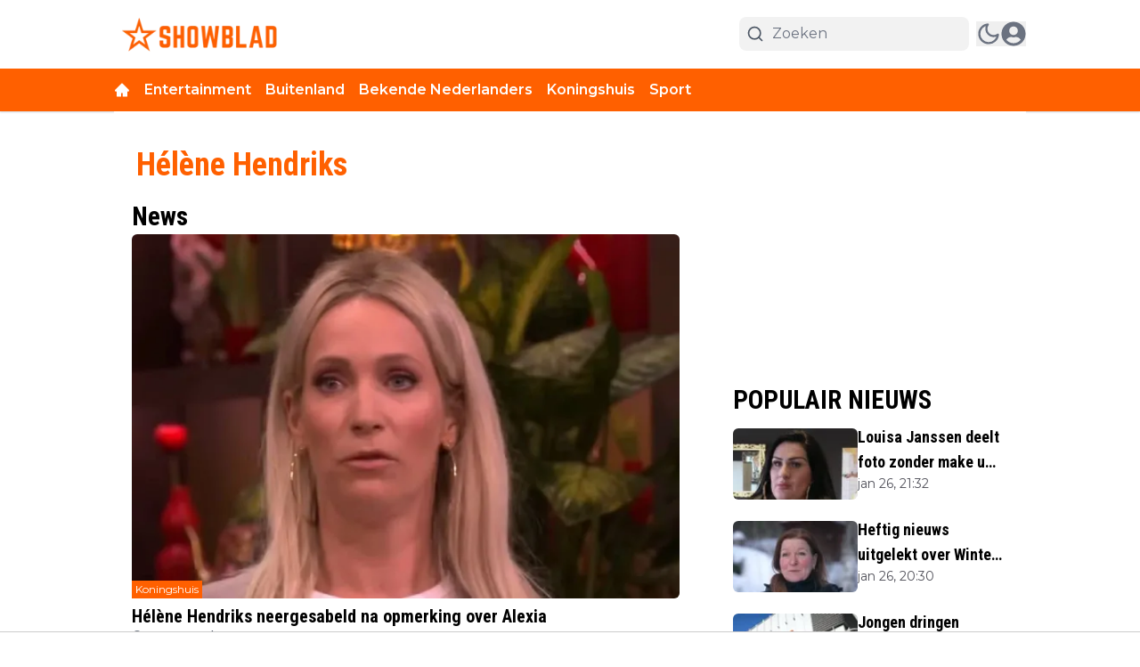

--- FILE ---
content_type: application/javascript; charset=utf-8
request_url: https://cdn.showblad.nl/_next/static/chunks/8980-110b43cb17e4309a.js
body_size: 10625
content:
"use strict";(self.webpackChunk_N_E=self.webpackChunk_N_E||[]).push([[8980],{201:(e,t,a)=>{a.d(t,{IE:()=>r,KI:()=>y,KL:()=>h,L2:()=>s,Lf:()=>f,Lw:()=>g,MJ:()=>n,R4:()=>p,TJ:()=>d,Xp:()=>u,YX:()=>_,bD:()=>o,co:()=>l,eg:()=>i,iv:()=>b,lF:()=>w,lR:()=>v,tC:()=>c,v1:()=>m});let n="popup_last_seen";var r=function(e){return e.Heading="header",e.Paragraph="paragraph",e.Poll="poll",e.Table="table",e.List="list",e.Embed="embed",e.EditorImage="editorImage",e.Raw="raw",e.CollectionItem="CollectionItem",e.RelatedArticles="RelatedArticles",e.EditorLiveBlog="editorLiveBlog",e.EditorGallery="EditorGallery",e.Quote="quote",e.Affiliate="affiliate",e.Event="event",e.DatasetItem="DatasetItem",e.EmbedCode="EmbedCode",e.Gallery2="gallery2",e}({}),o=function(e){return e.Article="article",e.Tag="tag",e.Calendar="calendar",e.Collection="collection",e.CollectionItem="collection-item",e.Url="url",e.Page="page",e.Redirect="redirect",e.Forum="forum",e.Category="category",e.User="user",e.Gallery="gallery",e}({}),i=function(e){return e.NO="none",e.XS="xs",e.SM="sm",e.MD="md",e.lg="lg",e.FULL="full",e}({}),s=function(e){return e.Default="default",e.Home="home",e.Search="search",e.NotFound="notFound",e.Profile="profile",e.UserPage="userPage",e.ResetPassword="resetPassword",e.Author="author",e.Pages="pages",e.Tags="tags",e.Collections="collections",e.Article="article",e.Forum="forum",e.CollectionItem="collectionItem",e.Calendar="calendar",e.collectionItemsList="collectionItemsList",e.CalendarEvent="calendarEvent",e.Gallery="gallery",e.MatchCenter="matchCenter",e}({}),l=function(e){return e.Regular="regular",e.LiveBlog="liveblog",e.Video="video",e}({}),c=function(e){return e.Created="created",e.Updated="updated",e.Deleted="deleted",e.Initialize="initialize",e}({}),d=function(e){return e.AllPages="all_pages",e.Hidden="hidden",e.EverywhereExcept="everywhere_except",e.NowhereExcept="nowhere_except",e}({}),u=function(e){return e.Small="small",e.Big="big",e.Dynamic="dynamic",e.Popular="popular",e.PopularDynamic="popular-dynamic",e.Popular30Days="popular-30-days",e.Popular2Days="popular-2-days",e.Latest="lat",e.BIO="bio",e.Type="type",e.Tags="by-tag",e.Author="author",e.XML="xml",e.ByModel="by-model",e.Sticky="sticky",e}({}),g=function(e){return e["grid-1-to-1"]="grid-1-to-1",e["grid-1-to-3"]="grid-1-to-3",e["grid-3-to-1"]="grid-3-to-1",e["grid-1-to-1-to-1"]="grid-1-to-1-to-1",e.stack="stack",e}({}),m=function(e){return e.NotStarted="not_started",e.HalfTime="half_time",e.Live="live",e.FullTime="full_time",e.ExtraTime="extra_time",e.Penalties="penalties",e.FinishedAfterPenalties="finished_after_penalties",e.Cancelled="cancelled",e.FinishedAfterExtraTime="finished-after_extra_time",e.Delayed="delayed",e.Suspended="suspended",e.AwaitingUpdate="awaiting_update",e}({}),p=function(e){return e["12px"]="lg:text-xs",e["14px"]="lg:text-sm",e["16px"]="lg:text-base",e["18px"]="lg:text-lg",e["20px"]="lg:text-xl",e["24px"]="lg:text-2xl",e["28px"]="lg:text-3xl",e["32px"]="lg:text-4xl",e["36px"]="lg:text-5xl",e}({}),h=function(e){return e["12px"]="text-xs",e["14px"]="text-sm",e["16px"]="text-base",e["18px"]="text-lg",e["20px"]="text-xl",e["24px"]="text-2xl",e["28px"]="text-3xl",e["32px"]="text-4xl",e["36px"]="text-5xl",e}({}),w=function(e){return e.none="none",e["1-line"]="line-clamp-1",e["2-lines"]="line-clamp-2",e["3-lines"]="line-clamp-3",e["4-lines"]="line-clamp-4",e["5-lines"]="line-clamp-5",e["6-lines"]="line-clamp-6",e}({}),_=function(e){return e.THUMBS_UP="comment thumbsup",e.UP_VOTE="comment upvote",e}({}),v=function(e){return e.STYLE_1="comment-input-style1",e.STYLE_2="comment-input-style2",e.STYLE_3="comment-input-style3",e}({}),f=function(e){return e.STYLE_1="comment-load-style1",e.STYLE_2="comment-load-style2",e}({}),b=function(e){return e.user_preferences="user_preferences",e.user_preferences_dark="user_preferences_dark",e.light="light",e.dark="dark",e}({}),y=function(e){return e.EditorMatchcenterMatch="EditorMatchcenterMatch",e.EditorRankingLeagues="EditorRankingLeagues",e.EditorClubWidget="EditorClubWidget",e.EditorMatchcenterPlayer="EditorMatchcenterPlayer",e}({})},8614:(e,t,a)=>{a.d(t,{nC:()=>o,aV:()=>i,eU:()=>d,dX:()=>R,IR:()=>L,ro:()=>h,ul:()=>w,Jw:()=>T,dW:()=>D,ot:()=>C,ly:()=>S,x3:()=>x,E6:()=>I,Jg:()=>U,qV:()=>E,hK:()=>m,gU:()=>f,hZ:()=>k,mt:()=>p,wz:()=>j,$p:()=>v,xw:()=>O,Cj:()=>b,QT:()=>u,OS:()=>_});class n{static create(){let e=arguments.length>0&&void 0!==arguments[0]?arguments[0]:{};return new n(e)}deleteHeader(e){delete this.commonHeaders[e]}setHeader(e,t){this.commonHeaders[e]=t}get(e){var t;let a=arguments.length>1&&void 0!==arguments[1]?arguments[1]:{},n=arguments.length>2&&void 0!==arguments[2]&&arguments[2],r=arguments.length>3?arguments[3]:void 0,o=null!=(t=null==a?void 0:a.params)?t:null,i=e;if(o){let t=Object.entries(o).map(e=>{let[t,a]=e;return"".concat(t,"=").concat(a)}).join("&");i="".concat(e).concat(e.includes("?")?"&":"?").concat(t),delete a.params}(null==a?void 0:a.headers)&&(a=a.headers);let s={headers:this.getHeaders(a),...r},l=fetch(this.getUrl(i),s);return this.handleFetchResponse(i,l,n)}post(e){let t=arguments.length>1&&void 0!==arguments[1]?arguments[1]:{},a=arguments.length>2&&void 0!==arguments[2]?arguments[2]:{},n=arguments.length>3?arguments[3]:void 0,r=JSON.stringify(t),o=this.getHeaders(a);t instanceof FormData&&(r=t,delete o["content-type"]);let i={method:"post",body:r,headers:o,mode:"cors",...n},s=fetch(this.getUrl(e),i);return this.handleFetchResponse(e,s,void 0,r)}patch(e){let t=arguments.length>1&&void 0!==arguments[1]?arguments[1]:{},a=arguments.length>2&&void 0!==arguments[2]?arguments[2]:{},n=fetch(this.getUrl(e),{method:"patch",body:JSON.stringify(t),headers:this.getHeaders(a),mode:"cors"});return this.handleFetchResponse(e,n)}put(e){let t=arguments.length>1&&void 0!==arguments[1]?arguments[1]:{},a=arguments.length>2&&void 0!==arguments[2]?arguments[2]:{},n=fetch(this.getUrl(e),{method:"put",body:JSON.stringify(t),headers:this.getHeaders(a),mode:"cors"});return this.handleFetchResponse(e,n)}delete(e){let t=arguments.length>1&&void 0!==arguments[1]?arguments[1]:{},a=fetch(this.getUrl(e),{method:"delete",headers:this.getHeaders(t)});return this.handleFetchResponse(e,a)}getUrl(e){var t,a;let n=this.baseUrl+e;(null==(t=this.baseUrl)?void 0:t[this.baseUrl.length-1])==="/"&&(null==e?void 0:e[0])==="/"&&(n=this.baseUrl+e.substring(1));let r=Object.entries(null!=(a=this.commonParams)?a:{});if(r.length){let e=r.map(e=>{let[t,a]=e;return"".concat(t,"=").concat(a)}).join("&");n.includes("?")?n+="&".concat(e):n+="?".concat(e)}return n}getHeaders(){var e;let t=arguments.length>0&&void 0!==arguments[0]?arguments[0]:{};return t=null!=(e=null==t?void 0:t.headers)?e:t,{"Access-Control-Allow-Origin":"*",...this.commonHeaders,...t}}handleFetchResponse(e,t){let a=arguments.length>2&&void 0!==arguments[2]&&arguments[2],n=arguments.length>3&&void 0!==arguments[3]?arguments[3]:{};return t.then(async e=>{var t,n;let r,o=(null!=(t=e.headers.get("content-type"))?t:"").includes("application/json"),i=a?null:e.clone(),s="";if(a)r=await e.blob();else if(o)try{r=await e.json()}catch(e){s=await i.text(),r={metaData:{message:"Parse error: ".concat(e,". Raw: ").concat(s.slice(0,200))}}}else r={metaData:{message:(s=await e.text()).slice(0,200)}};return!e.ok||(null==r?void 0:r.error)?Promise.reject({message:(null==r||null==(n=r.metaData)?void 0:n.message)||(null==r?void 0:r.message)||e.statusText,data:r,response:e,status:e.status,rawResponse:s||void 0}):Promise.resolve(a?r:{data:r})}).catch(t=>{if(e){let a=e.split("?")[0],r=e.split("?")[1];this.logError(this.baseUrl+a,r,t||{message:"Unknown error"},n)}return Promise.reject(t)})}logError(e,t,a,n){let r=new Date().toISOString(),o="\x1b[41m\x1b[30m API ERROR [".concat(r,"] \x1b[0m\x1b[31m endpoint: ").concat(e),i=t?new URLSearchParams({...Object.fromEntries(new URLSearchParams(t)),...this.commonParams}).toString():new URLSearchParams(this.commonParams).toString();if(i&&(o+=" | params: ".concat(i)),n)try{let e="object"==typeof n?JSON.stringify(n):String(n);o+=" | body: ".concat(e)}catch(e){o+=" | body: [Could not stringify body]"}a&&a.message&&(o+=" | message: ".concat(a.message)),a&&void 0!==a.status?o+=" | status code: ".concat(a.status):a&&a.response&&a.response.status&&(o+=" | status code: ".concat(a.response.status)),a&&a.response&&a.response.statusText&&(o+=" | status text: ".concat(a.response.statusText)),a&&a.rawResponse?o+=" | raw response: ".concat(a.rawResponse):a&&a.data&&a.data.metaData&&a.data.metaData.message&&(o+=" | raw response: ".concat(a.data.metaData.message)),console.error(o+="\x1b[0m")}constructor(e={}){var t,a,n;this.baseUrl="",this.commonHeaders={},this.commonParams={},this.baseUrl=null!=(t=e.baseURL)?t:"",this.commonHeaders=null!=(a=e.headers)?a:{},this.commonParams=null!=(n=e.params)?n:{}}}var r=a(95704);let o=n.create({baseURL:"https://dashboard.showblad.nl/api/v2",headers:{"content-type":"application/json","accept-language":"nl","x-tenant":"showblad.nl"}});n.create({baseURL:r.env.NEXT_PUBLIC_OLD_BASE_URL,headers:{"content-type":"application/json","x-tenant":"showblad.nl"}});let i=n.create({baseURL:"https://cloud1-service.newsifier.nl/api/v2",headers:{"content-type":"application/json","accept-language":"nl","x-tenant":"showblad.nl"},params:{tenant_id:"showblad.nl"}}),s=n.create({baseURL:"https://cloud1-service.newsifier.nl/api/v2",headers:{"content-type":"application/json","accept-language":"nl"},params:{tenant_id:"showblad.nl"}}),l=n.create({baseURL:r.env.NEXT_PUBLIC_NEWSLETTER_SERVICE||"https://newsletter-service.newsifier.nl",headers:{"content-type":"application/json"}}),c=n.create({baseURL:"https://dataset-service.newsifier.nl",headers:{"content-type":"application/json"}}),d=async function(e,t,a){let n=arguments.length>3&&void 0!==arguments[3]?arguments[3]:{},r="/api/v1/".concat(e,"/").concat(t,"/items/").concat(a,"?").concat(function(e){let t=arguments.length>1&&void 0!==arguments[1]?arguments[1]:{};if(!e||"object"!=typeof e)return"";let{skipNulls:a=!1}=t,n=[];for(let[t,r]of Object.entries(e)){if(a&&null==r)continue;let e=function e(t){let n=arguments.length>1&&void 0!==arguments[1]?arguments[1]:"";return null==t?a?null:"".concat(n):Array.isArray(t)?t.map(e=>"".concat(n,"[]=").concat(encodeURIComponent(e))).join("&"):"object"==typeof t?Object.entries(t).map(t=>{let[r,o]=t,i=n?"".concat(n,"[").concat(encodeURIComponent(r),"]"):encodeURIComponent(r);return null==o?a?null:i:"object"==typeof o?e(o,i):"".concat(i,"=").concat(encodeURIComponent(String(o)))}).filter(Boolean).join("&"):"".concat(n,"=").concat(encodeURIComponent(String(t)))}(r,encodeURIComponent(t));e&&n.push(e)}return n.join("&")}(n));try{return(await c.get(r)).data}catch(e){if(404===e.response.status)return{};throw e}},u=async function(e,t,a,n){let r=!(arguments.length>4)||void 0===arguments[4]||arguments[4];return await l.post("/api/v1/subscribe?tenant_id=".concat(e,"&").concat(r?"sync=1":""),{newsletterIds:t,email:a,token:n}).then(e=>e.data.data)};a(33328);let g=a(95704).env.SECRET_CLIENT_IDENTIFIER,m=async e=>{try{let t=await fetch("https://clients.newsifier.com/api/website/".concat(e,"/network"));if(t.ok)return(await t.json()).websites;return[]}catch(e){return console.log("Error: ".concat(e," #getNetworkWebsites api")),[]}},p=async()=>await i.get("/setting").then(e=>e.data.data).catch(e=>{var t;console.log("Error: ".concat((null==(t=e.data.metaData)?void 0:t.message)||e.message," #getSettings api"))}),h=async e=>{let{scope:t,offset:a=0,paginationPageSize:n,scopeData:r="get",isSticky:o,exclude_tags_id:i,page:l=0,withContent:c,displayPage:d}=e;try{let e={...o&&{is_sticky:o},...i&&{exclude_tags_id:i},...a&&{offset:a},...n&&{page_size:n},...c&&{with_content:c},...d&&"xml"!==t&&{display_page:d}};return(await s.get("/article/scopes/".concat(t,"/").concat(r,"/").concat(l),{params:e})).data.data}catch(e){var u;if(console.log(e),(null==e||null==(u=e.response)?void 0:u.status)!==200)throw Error("Error while fetching articles");return[]}},w=async function(e,t){let a=arguments.length>2&&void 0!==arguments[2]?arguments[2]:0;return await s.get("/article/scopes/xml/get",{params:{xml:e,limit:t||5,offset:a}}).then(e=>e.data.data).catch(e=>(console.log(e),[]))},_=async(e,t)=>await i.post("/resource/".concat(e,"/").concat(t,"/visit")).then(e=>e.data.data).catch(e=>console.log(e)),v=async e=>await i.post("/login/google/one-tap",{credential:e}).then(e=>(console.log(e.data.data),e.data.data.authorization)).catch(e=>console.log(e)),f=async e=>{let t=localStorage.getItem("".concat("showblad.nl","-accessToken")),a=localStorage.getItem("visitor");return await i.get("/poll/".concat(e),{"x-visitor":a,...t&&{Authorization:"Bearer ".concat(t)}}).then(e=>e.data.data)},b=async(e,t)=>{let a=localStorage.getItem("".concat("showblad.nl","-accessToken")),n=localStorage.getItem("visitor");return await i.post("/poll/".concat(e,"/vote"),{answer_id:t},{...a&&{Authorization:"Bearer ".concat(a)},"x-visitor":n}).then(e=>e.data.data).catch(e=>console.log(e))};async function y(e){let t=arguments.length>1&&void 0!==arguments[1]&&arguments[1];if(!g)throw Error("SECRET_CLIENT_IDENTIFIER is not defined");for(let t of e)if(!function(e){let[,t]=e.split(".");return!!t&&"html"===t||/^[a-zA-Z0-9-_]+$/.test(e)}(t))return null;try{return(await i.post("/router",{slugs:e,preview:t},{"x-client-identifier":g})).data.data}catch(c){var a,n,r,o,s;let i=null!=(r=null==c?void 0:c.status)?r:"NETWORK-ERROR",l=null!=(s=null!=(o=null==c?void 0:c.rawResponse)?o:null==c||null==(n=c.data)||null==(a=n.metaData)?void 0:a.message)?s:"";if(console.error("[".concat(new Date().toUTCString(),"] #getResource api ")+"status=".concat(i," url=/").concat(e.join("/")," preview=").concat(t," ")+"message=".concat(c.message," raw=").concat(l.slice(0,200))),404!==i&&422!==i)throw Error("couldn't fetch resource \"".concat(e.join("/"),'" – ').concat(c.message));return null}}let k=async function(e,t){let a=arguments.length>2&&void 0!==arguments[2]&&arguments[2],n=Array(e);return t&&n.push(t),await y(n,a)},T=async e=>await i.get("/author/".concat(e)).then(e=>e.data.data).catch(e=>console.log(e)),E=async function(e){let t=arguments.length>1&&void 0!==arguments[1]?arguments[1]:10,a=arguments.length>2?arguments[2]:void 0,n=new URLSearchParams({limit:t.toString()});return a&&n.append("last_id",a.toString()),await i.get("/article/".concat(e,"/liveblogs?").concat(n),{cache:"no-store"}).then(e=>e.data)},S=async e=>{try{return(await i.get("/file/".concat(e),{},!1,{next:{revalidate:30}})).data.data}catch(o){var t,a;let n=(null==(t=o.data.metaData)?void 0:t.status)||o.status,r=(null==(a=o.data.metaData)?void 0:a.message)||o.message;404!==n&&console.log("Time: ".concat(new Date().toUTCString()," | #getFile API | Url: /").concat(e," | Status: ").concat(n," | Error: ").concat(r))}},L=async()=>{try{return(await i.get("/ad")).data.data}catch(t){var e;console.log("Error: ".concat((null==(e=t.data.metaData)?void 0:e.message)||t.message," #getAllAds api"))}},R=async e=>{try{return(await i.get("/ad2/".concat(e))).data.data}catch(e){throw e}},x=async e=>{try{let t=new URLSearchParams;return t.append("id",e.toString()),t.append("with_images","true"),(await i.get("/gallery?".concat(t.toString()))).data.data[0]}catch(e){return null}};var P=a(95704);let j=async()=>await o.get("/user/me-as-resource").then(e=>e.data.data).catch(e=>console.log(e)),D=async()=>await o.get("/login/facebook").then(e=>e.data.data.url).catch(e=>console.log(e)),C=async e=>await o.post("/login/facebook",{code:e,...P.env.NEXT_PUBLIC_IS_LOCAL&&{redirect_url:P.env.NEXT_PUBLIC_FB_REDIRECT_URL}}).then(e=>e.data.data.authorization),I=async()=>await o.get("/login/google",{params:{...P.env.NEXT_PUBLIC_IS_LOCAL&&{redirect_url:P.env.NEXT_PUBLIC_GOOGLE_REDIRECT_URL}}}).then(e=>e.data.data.url).catch(e=>console.log(e)),U=async e=>await o.post("/login/google",{code:e,...P.env.NEXT_PUBLIC_IS_LOCAL&&{redirect_url:P.env.NEXT_PUBLIC_GOOGLE_REDIRECT_URL}}).then(e=>e.data.data.authorization).catch(e=>console.log(e)),O=async e=>await o.post("/password/reset",e)},33328:(e,t,a)=>{a.d(t,{Xp:()=>o.Xp,co:()=>o.co,IE:()=>o.IE,lR:()=>o.lR,YX:()=>o.YX,mc:()=>r,bT:()=>n,R4:()=>o.R4,KL:()=>o.KL,v1:()=>o.v1,Lw:()=>o.Lw,lF:()=>o.lF,Lf:()=>o.Lf,KI:()=>o.KI,L2:()=>o.L2,MJ:()=>o.MJ,bD:()=>o.bD,iv:()=>o.iv,eg:()=>o.eg,TJ:()=>o.TJ,ZD:()=>w,w$:()=>h,Yq:()=>g,E9:()=>m,Zn:()=>u,XP:()=>c,hU:()=>p});var n=function(e){return e.DateTime="date_time",e.TimeOnly="time_only",e.RelativeDate="relative_date",e.None="no-override-date",e}({}),r=function(e){return e.deviceVisibility_SHOW_ALL="show-all",e.deviceVisibility_HIDE_ON_MOBILE="hide-on-mobile",e.deviceVisibility_HIDE_ON_DESKTOP="hide-on-desktop",e}({}),o=a(201);let i={at:{en:"at",nl:"om",es:"en",de:"um",da:"kl.",pt:"a","pt-br":"\xe0s",it:"alle",lt:"kl.",hu:"kor",fr:"\xe0",tr:"saat"},from:{en:"at",nl:"van",es:"en",de:"um",da:"kl.",pt:"a","pt-br":"\xe0s",it:"alle",lt:"kl.",hu:"kor",fr:"\xe0",tr:"saat"},until:{en:"at",nl:"tot",es:"en",de:"um",da:"kl.",pt:"a","pt-br":"\xe0s",it:"alle",lt:"kl.",hu:"kor",fr:"\xe0",tr:"saat"}},s={en:"en-US",es:"es-ES",nl:"nl-NL",de:"de-DE",da:"da-DK",pt:"pt-PT","pt-br":"pt-BR",fr:"fr-FR",it:"it-IT",lt:"lt-LT",tr:"tr-TR",hu:"hu-HU"},l=new Date,c=e=>{let t=e.url.lastIndexOf("/"),a=e.url.substring(0,t-1).lastIndexOf("/");return e.url.substring(a)},d=null;function u(e){let t=arguments.length>1&&void 0!==arguments[1]&&arguments[1],a=arguments.length>2&&void 0!==arguments[2]&&arguments[2],n=arguments.length>3&&void 0!==arguments[3]&&arguments[3],r=!(arguments.length>4)||void 0===arguments[4]||arguments[4],o=arguments.length>5&&void 0!==arguments[5]?arguments[5]:"UTC",l=arguments.length>6&&void 0!==arguments[6]?arguments[6]:"default";if("string"==typeof e){let c=function(e,t){if(d&&d.resolvedOptions().locale===s.nl)return d;let a=new Intl.DateTimeFormat(s.nl,{month:"long",day:"2-digit",weekday:"long",year:"numeric",hour:"numeric",minute:"numeric",hourCycle:"h24",timeZone:t});return d=a,a}("nl",o),u=new Date(e),g=c.formatToParts(u)[4].value,m=c.formatToParts(u)[2].value,p=c.formatToParts(u)[0].value,h=c.formatToParts(u)[6].value,w=c.formatToParts(u)[8].value,_=c.formatToParts(u)[10].value;if(n)return"".concat(w,":").concat(_);{let e=i.at.nl;return"start"===l?e=i.from.nl:"end"===l&&(e=i.until.nl),"".concat(a?"".concat(p,", "):"").concat(m," ").concat(g," ").concat(r?h:"").concat(t?" ".concat(e," ").concat(w,":").concat(_):"")}}if(!e)return"";let{weekDay:c,day:u,minute:g,month:m,hour:p,year:h}=e;if(n)return"".concat(p,":").concat(g);{let e=i.at.nl;return"start"===l?e=i.from.nl:"end"===l&&(e=i.until.nl),"".concat(a?"".concat(c,", "):"").concat(u," ").concat(m," ").concat(r?h:"").concat(t?" ".concat(e," ").concat(p,":").concat(g):"")}}function g(e,t){try{if(t)return new Date(e).toLocaleDateString(s[t]);return e.split("T")[0]}catch(e){return""}}let m=e=>e===o.bD.CollectionItem?o.bD.Tag:e;function p(e){return e?e&&e.month===String(l.getMonth())&&e.year===String(l.getFullYear())&&e.day===String(l.getDate())?"".concat(e.hour,":").concat(e.minute):"".concat(e.day,"/").concat(e.monthNumber):""}function h(e){return e.includes('"')&&(e=e.replace(/"/g,'\\"')),e}function w(e){return e.replace(/&/g,"&amp;").replace(/</g,"&lt;").replace(/>/g,"&gt;").replace(/"/g,"&quot;").replace(/'/g,"&#039;")}},57039:(e,t,a)=>{a.d(t,{p:()=>c});let n=JSON.parse('{"load_more":"Meer laden","Load":"Laden","credit":"Credits","new":"Nieuwe","by":"door","co_author":"Co-auteur","open_sidebar":"Zijbalk openen","in":"in","or":"of","on":"on","at":"om","here":"hier","sent_successfully":"Verzonden met succes","post":"Plaats reactie","comment":"Reactie","comments":"Reacties","write_comment":"Plaats reactie","news":" Nieuws","more_news":"Meer nieuws","popular_articles":"Populaire artikelen","edit_comment_title":"Bewerk deze reactie","reply_comment_title":"Reageer op deze reactie","latest_comments":"Laatste reacties","page_not_found":"Pagina niet gevonden","username":"gebruikersnaam","username_placeholder":"Vul uw gebruikersnaam in","email":"E-Mail","email_placeholder":"Voer uw e-mailadres in","password_match_error":"Wachtwoorden komen niet overeen","password":"Wachtwoord","password_placeholder":"Voer uw wachtwoord in","repeat_password":"Herhaal wachtwoord","repeat_password_placeholder":"Herhaal uw wachtwoord","cancel":"Annuleren","update":"Bewerk","read_article":"Lees artikel","updated_at":"bijgewerkt om","read_also":"Lees ook","more_articles":"Meer artikelen","rights_reserved":"Alle rechten voorbehouden","reply":"Antwoord","like":"Like","likes":"Houdt van","report":"Rapporteren","name":"Naam","message":"Bericht","send":"Verstuur","delete":"Verwijderen","report_comment_prompt":"Weet je zeker dat je deze reactie wilt melden?","report_comment_success":"U heeft deze opmerking gemeld.","has_reported_comment_error":"Je kunt een reactie maar \xe9\xe9n keer rapporteren.","notifications":"Meldingen","no_notifications":"Je hebt nog geen notificaties ontvangen. Je ontvangt notificaties wanneer iemand een like geeft aan jouw reactie of reageert op jouw reacties.","mark_all_as_read":"Alles markeren als gelezen","notifications_settings":"Instellingen voor meldingen","profile":"Profiel","next":"Volgende","previous":"Vorige","logout":"Uitloggen","share_to":"Delen met","copy_link":"Kopieer link","login":"Inloggen","login_success":"je bent nu ingelogd! Deze pop-up wordt automatisch gesloten ..","login_prompt":"Als je al een account hebt, log dan in met de onderstaande knop","login_with_social_media":"Log in met je social media account","login_with_facebook":"Inloggen met Facebook","login_with_google":"Inloggen met Google","login_with_username":"Login met gebruikersnaam","register":"Registreren","guest":"Gast","register_prompt":"Heb je nog geen account? Registreer met de onderstaande knop","register_with_social_media":"Registreer met uw sociale media-account","register_with_email":"Registreer met uw e-mailadres","has_registered":"Controleer uw e-mailadres om uw account te verifi\xebren.","forgot_password":"Wachtwoord vergeten","forgot_password_prompt":"Voer hieronder uw e-mailadres in om uw wachtwoord opnieuw in te stellen.","forgot_password_success":"Er is een e-mail naar u verzonden met instructies voor het opnieuw instellen van uw wachtwoord.","reset_password":"Wachtwoord opnieuw instellen","past":"Historie","upcoming":"Programma","agenda":"Agenda","no_events":"Geen evenementen","months":{"jan":"Januari","feb":"Februari","mar":"Maart","apr":"April","may":"Mei","jun":"Juni","jul":"Juli","aug":"Augustus","sep":"September","oct":"Oktober","nov":"November","dec":"December"},"days":{"mon":"Maandag","tue":"Dinsdag","wed":"Woensdag","thu":"Donderdag","fri":"Vrijdag","sat":"Zaterdag","sun":"Zondag"},"social":"Sociaal","invalid_credentials":"Ongeldige inloggegevens","shareOnWhatsapp":"Delen op WhatsApp","shareOnFacebook":"Delen op Facebook","shareOnTwitter":"Delen op Twitter","shareWithEmail":"Delen via e-mail","copyToClipBoard":"Kopi\xebren naar klembord","times_read":"keer gelezen","updated":"Bijgewerkt","en":"Engels","de":"Duits","es":"Spaans","fr":"Frans","it":"Italiaans","nl":"Nederlands","pt-br":"Portugees (Brazili\xeb)","hu":"Hongaars","welcome":"Welkom","ago":"geleden","hours":"uren","minutes":"minuten","seconds":"seconden","home":"Startpagina","error":{"somethingWentWrong":"Er is iets fout gegaan","sessionExpired":"Sessie verlopen. Log opnieuw in."}}'),r=JSON.parse('{"article":{"last_updated":"laatst bijgewerkt","read_more_about":"Lees meer over","prev_article":"Vorig artikel","next_article":"Volgend artikel","clap":"Clap","claps":"Claps","visitor":"bezoeker","visitors":"bezoekers","show_all_comments":"Toon alle reacties","read_more_comments":"Lees meer reacties","show_more_comments":"Toon meer reacties","most_read":"Meest gelezen","just_in":"Net binnen","buy_on":"Koop op","in_stock":"Op voorraad","poll":"Poll","vote":"Stemmen","votes":"Stemmen","also_read":"Lees ook","for":"voor","read_more":"Lees meer","read_less":"Lees minder","show_more":"Meer tonen","show_less":"Minder tonen","positive_points":"positieve punten","negative_points":"negatieve punten","more_about_product":"Meer over dit product","amp":{"full_article":"Lees het volledige artikel","poll":"Om te stemmen op de poll, ga naar het oorspronkelijke artikel"}},"tag":{"read_latest_news":"Lees al het laatste nieuws over"},"login_by_facebook_errors":{"NO_EMAIL":{"title":"Login met Facebook mislukt","message":"We konden je niet inloggen met Facebook. Probeer het nog eens."}},"reset_password":{"title":"Wachtwoord opnieuw instellen"},"public_user":{"num_reactions":"Aantal reacties","num_likes":"Aantal likes","member_since":"Lid sinds"},"user":{"profile":"Mijn profiel","change_image":"Profielafbeelding wijzigen","settings":{"personal_info":"Persoonlijke informatie","upload":"Uploaden","night_mode":"Nachtmodus","email_likes":"E-mailmeldingen op vind-ik-leuks","email_replies":"E-mailmeldingen over reacties","notify_likes":"Ontvang een melding voor nieuwe likes","notify_replies":"Ontvang een melding voor nieuwe opmerkingen","show_notifications":"Pop-up weergeven bij het ontvangen van nieuwe meldingen","save":"Opslaan","settings_saved":"Jouw profiel is geupdate","password_saved":"Jouw wachtwoord is geupdate","change_password":"Wachtwoord wijzigen","current_password":"Huidig wachtwoord","new_password":"Nieuw wachtwoord","repeat_new_password":"Herhaal nieuw wachtwoord"},"delete":{"delete_account":"Account verwijderen","invalid_emal":"Ongeldig e-mailadres"}},"search":{"search_results":"Zoekresultaten voor","search_content":"Zoeken in inhoud","search":"Zoeken","no_results":"Geen artikelen gevonden"},"community":{"community":"Community","most_comments":"Meeste reacties","most_likes":"Meeste vind-ik-leuks","top_comments":"Topreacties","weekly":"Wekelijks","monthly":"Maandelijks","total":"Totaal","name":"Naam","likes":"Vind ik leuk","comment":"Opmerking","comments":"Meeste reacties"},"forum":{"title":"Forum"},"newsletter":{"subscribed_successfully":"Succesvol geabonneerd","confirmation_email_sent":"Bevestigingsmail verzonden, controleer alstublieft uw inbox.","subscribe":"Abonneren","saved":"Opgeslagen","return_back":"Terugkeren naar de startpagina","newsletters_header":"Abonneer je op je favoriete nieuwsbrieven!","newsletters_desc":"Kies de populairste nieuwsbrieven van ons","loading":"Laden","your_email":"Jouw e-mail"}}'),o=JSON.parse('{"email":{"invalid":"E-mailadres is ongeldig","required":"E-mail is verplicht"},"username":{"invalid":"Gebruikersnaam mag alleen letters en cijfers bevatten","required":"Gebruikersnaam is vereist"},"password":{"required":"Wachtwoord is vereist","min_length":"Wachtwoord moet minimaal 8 tekens lang zijn","does_not_match":"Wachtwoorden komen niet overeen","reenter_password":"Voer uw wachtwoord opnieuw in"},"current_password":{"required":"Huidig wachtwoord is vereist"},"new_password":{"required":"Nieuw wachtwoord is vereist"},"comment":{"required":"Reactie is vereist"}}'),i=JSON.parse('{"f1_stand":"F1 Stand","season":"Seizoen","drivers":"Coureurs","teams":"Teams","position":"Pos.","team":"Team","points":"Punten","driver":"Coureur","nationality":"Nationaliteit","chassis":"Chassis","engine":"Motor","technical_lead":"Technisch directeur","team_lead":"Teamleider","team_drivers":"Team coureurs","birthplace":"Geboorteplaats","date_of_birth":"Geboortedatum","f1_debut":"F1 debuut","featured":"Uitgelicht","upcoming_race":"Aankomende race","past_races":"Vorige races","first_gp":"Eerste GP","total_laps":"Totaal aantal ronden","circuit_length":"Circuit lengte","lap_record":"Ronde record","results":"Resultaten","pos":"Pos.","session":"Sessie","laps":"Rondes","best_time":"Beste Tijd","time":"Tijd","unknown_driver":"Onbekende Coureur","dnf":"DNF","no_results":"Geen resultaten","Practice":"Training","Qualification":"Kwalificatie","Race":"Race","Sprint Race":"Sprint Race","Sprint Shootout":"Sprint Shootout","First Practice":"Eerste Training","Second Practice":"Tweede Training","Third Practice":"Derde Training","Last Practice":"Laatste Training","First Qualification":"Eerste Kwalificatie","Second Qualification":"Tweede Kwalificatie","Third Qualification":"Derde Kwalificatie","Sprint Shootout 1":"Sprint Kwalificatie 1","Sprint Shootout 2":"Sprint Kwalificatie 2","Sprint Shootout 3":"Sprint Kwalificatie 3"}'),s={pages:r,common:n,validation:o,races:i,matchcenter:JSON.parse('{"timeline":{"goal":"Doelpunt","penalty":"Penalty","var":"VAR","penaltyMissed":"Penalty Gemist","ownGoal":"Eigen Doelpunt","yellowCard":"Gele Kaart","redCard":"Rode Kaart","substitution":"Wissel","in":"IN","out":"UIT"},"stats":{"title":"Statistieken","teamStats":"Team Statistieken","shots":"Schoten","shotsOnTarget":"Schoten Op Doel","possession":"Balbezit","fouls":"Overtredingen","yellowCards":"Gele Kaarten","redCards":"Rode kaarten","yellowRedCards":"Gele en rode kaarten","offsides":"Buitenspel","corners":"Hoekschoppen","ranking":"Stand","matches":"Wedstrijden","goals":"Doelpunten","scored":"Gescoord","conceded":"Tegen","assist":"Assists","yellow":"Geel","red":"Rood","minutesPlayed":"Min. gespeeld","substituteIn":"Inwisseling","substituteOut":"Uitwisseling","attackingPlays":"Aanvallende acties","onTarget":"Op doel","pass":"Passes","accuracy":"Nauwkeurigheid","foulsDrawn":"Overtredingen gekregen","penaltiesDrawn":"Strafschoppen gekregen","defensivePlays":"Verdedigende acties","interceptions":"Onderscheppingen","duels":"Duels","won":"Gewonnen","discipline":"Discipline","age":"Leeftijd","attacker":"Aanvaller","midfielder":"Middenvelder","defender":"Verdediger","goalkeeper":"Keeper","defenders":"Verdedigers","goalkeepers":"Keepers","midfielders":"Middenvelders","attackers":"Aanvallers"},"lineup":{"substitutes":"Wisselspelers","coaches":"Managers"},"ranking":{"table":{"club":"Club","team":"Team","games":"WD","wins":"W","win":"Winst","draws":"G","draw":"Gelijkspel","losses":"V","loss":"Verlies","lose":"Verliezen","points":"Pnt","goalsFor":"DV","goalsAgainst":"DT","goalDifference":"+/-"}},"navigation":{"timeline":"Tijdlijn","stats":"Statistieken","lineup":"Opstelling","matchCenter":"Wedstrijdcentrum","ranking":"Stand","schedulesAndResults":"Programma & Uitslagen","schedules":"Programma","schedule":"Programma","results":"Uitslagen","players":"Spelers"},"common":{"fullTime":"Volledige Tijd","viewResultsAndSchedule":"Bekijk Programma & Uitslagen","showAll":"Toon Alles","noDataAvailable":"Geen Gegevens Beschikbaar","viewAllTeamMatches":"Bekijk alle wedstrijden van %team%","today":"Vandaag","yesterday":"Gisteren","tomorrow":"Morgen","noMatchesToday":"Geen wedstrijden vandaag voor %league%","live":"Live","viewFullMatchDetails":"Bekijk Volledige Wedstrijddetails","recentMatches":"Recente Wedstrijden","topPlayers":"Topspelers","noScheduledMatchesForTeam":"Geen geplande wedstrijden voor {teamName}","noResultsForTeam":"Geen wedstrijduitslagen voor {teamName}","noPlayersForTeam":"Geen spelers beschikbaar voor {teamName}","teamNotFound":"Team \'{teamName}\' niet gevonden","noRankingsForLeague":"Geen standen beschikbaar voor {leagueName}","noMatchesForDate":"Geen wedstrijden gepland voor {formattedDate}","noMatchStats":"Wedstrijdstatistieken niet beschikbaar voor {homeTeam} vs {awayTeam}","noLineupForMatch":"Opstelling niet beschikbaar voor {homeTeam} vs {awayTeam}"}}')};function l(e){return e.split(/[:.]/).pop()||e.slice(e.indexOf(".")+1)||e}function c(e,t){var a;let n=e.includes(":")?e.split(":")[0]:t||"common",r=e.includes(":")?e.split(":")[1]:e;return r.includes(".")?r.split(".").reduce((e,t)=>null==e?void 0:e[t],s[n])||l(e):(null==(a=s[n])?void 0:a[r])||l(e)}}}]);